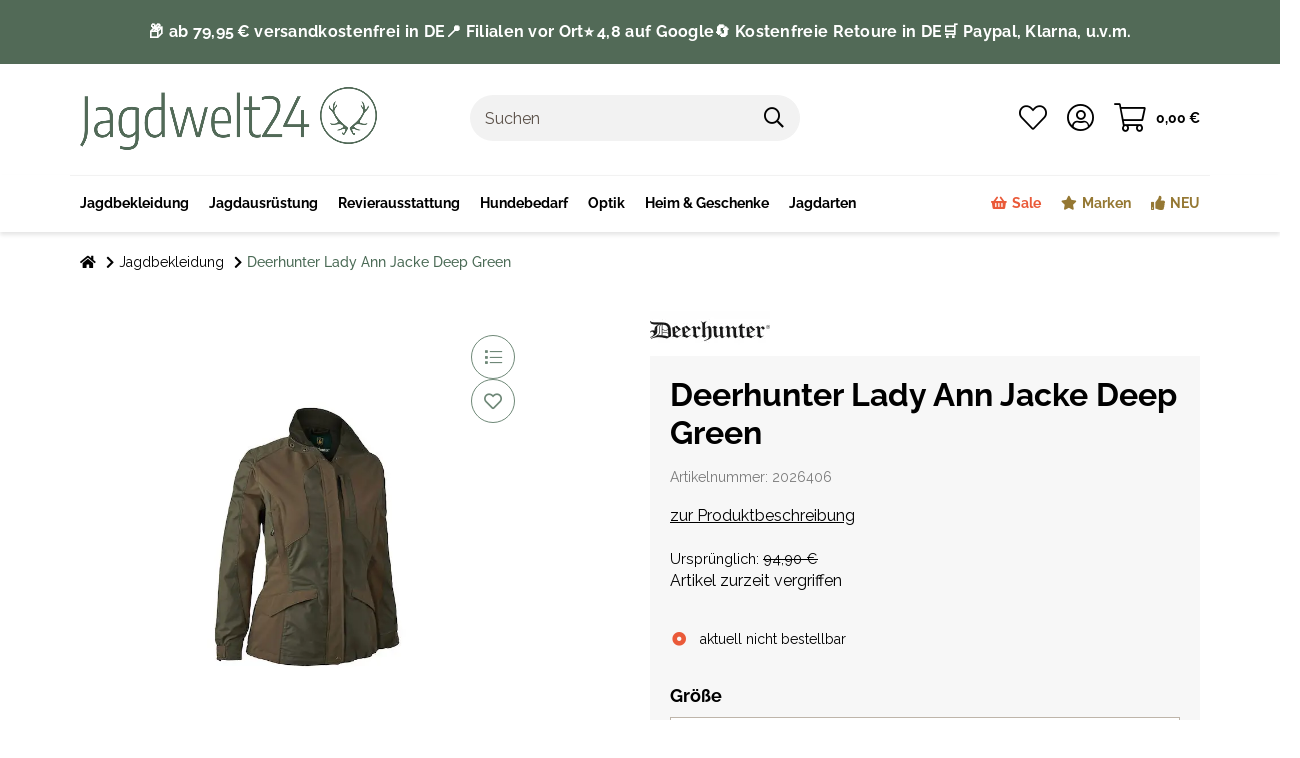

--- FILE ---
content_type: application/javascript
request_url: https://api.clerk.io/v2/recommendations/most_sold_with?payload=%7B%22products%22%3A%5B75520%5D%2C%22snippets%22%3A%7B%22shippingTimeNote%22%3A%22Die%20angegebenen%20Lieferzeiten%20gelten%20f%C3%BCr%20den%20Versand%20innerhalb%20von%20Deutschland.%20Die%20Lieferzeiten%20f%C3%BCr%20den%20%3Ca%20href%3D%27https%3A%2F%2Fwww.jagdwelt24.de%2FVersandkostenrechner%23othercountries%27%3EVersand%20ins%20Ausland%3C%2Fa%3E%20finden%20Sie%20in%20unseren%20%3Ca%20href%3D%27https%3A%2F%2Fwww.jagdwelt24.de%2FVersandkostenrechner%27%3EVersandinformationen%3C%2Fa%3E.%22%2C%22addToCart%22%3A%22In%20den%20Warenkorb%22%2C%22ribbons%22%3A%7B%221%22%3A%22Bestseller%22%2C%222%22%3A%22Sale%20%25s%22%2C%223%22%3A%22Neu%22%2C%224%22%3A%22Top%22%2C%225%22%3A%22Bald%20verf%C3%BCgbar%22%2C%226%22%3A%22Top%20bewertet%22%2C%227%22%3A%22Ausverkauft%22%2C%228%22%3A%22Auf%20Lager%22%2C%229%22%3A%22Vorbestellen%22%7D%2C%22priceStarting%22%3A%22ab%22%2C%22vpePer%22%3A%22pro%22%2C%22shippingTime%22%3A%22Lieferzeit%22%2C%22productRating%22%3A%22Artikelbewertung%22%2C%22requestNotification%22%3A%22Benachrichtigung%20anfordern%22%2C%22details%22%3A%22Zum%20Artikel%22%2C%22icons%22%3A%7B%22ratingEmpty%22%3A%22far%20fa-star%22%2C%22ratingHalf%22%3A%22fas%20fa-star-half-alt%22%2C%22rating%22%3A%22fas%20fa-star%22%2C%22basket%22%3A%22fas%20fa-shopping-cart%22%2C%22sliderPrevious%22%3A%22fas%20fa-chevron-left%22%2C%22sliderNext%22%3A%22fas%20fa-chevron-right%22%2C%22stock%22%3A%22fas%20fa-dot-circle%22%7D%2C%22settings%22%3A%7B%22slider%22%3A%7B%22id%22%3A%22697527ef5f76d%22%2C%22settings%22%3A%7B%22infinite%22%3Afalse%2C%22nextArrow%22%3A%22%23clerk-slider-next-697527ef5f76d%22%2C%22prevArrow%22%3A%22%23clerk-slider-prev-697527ef5f76d%22%2C%22slidesToShow%22%3A4%2C%22slidesToScroll%22%3A1%2C%22autoplay%22%3Afalse%2C%22adaptiveHeight%22%3Atrue%2C%22lazyload%22%3A%22ondemand%22%2C%22responsive%22%3A%5B%7B%22breakpoint%22%3A1457%2C%22settings%22%3A%7B%22slidesToShow%22%3A4%2C%22slidesToScroll%22%3A1%7D%7D%2C%7B%22breakpoint%22%3A1231%2C%22settings%22%3A%7B%22slidesToShow%22%3A4%2C%22slidesToScroll%22%3A1%7D%7D%2C%7B%22breakpoint%22%3A833%2C%22settings%22%3A%7B%22slidesToShow%22%3A2%2C%22slidesToScroll%22%3A1%7D%7D%2C%7B%22breakpoint%22%3A661%2C%22settings%22%3A%7B%22slidesToShow%22%3A2%2C%22slidesToScroll%22%3A1%7D%7D%5D%7D%7D%2C%22showBrand%22%3Atrue%2C%22newProductmaxDays%22%3A120%2C%22topProductMinStars%22%3A3%2C%22bestSellerMinSales%22%3A10%2C%22bestSellerDayRange%22%3A90%2C%22storageLightsGreen%22%3A5%2C%22storageLightsRed%22%3A0%2C%22inventoryManagement%22%3A%22Y%22%2C%22storageLightIcon%22%3A%22fas%20fa-dot-circle%22%2C%22storageLightTextGreen%22%3A%22sofort%20bestellbar%22%2C%22storageLightTextYellow%22%3A%22Knapper%20Lagerbestand%22%2C%22storageLightTextRed%22%3A%22%20aktuell%20nicht%20bestellbar%22%7D%7D%2C%22clerk-content-id%22%3A2%2C%22no_design%22%3Atrue%2C%22template%22%3A%22passt-dazu%22%2C%22key%22%3A%2254IL1LV79IxtNkbXcPj5Tms8eHGblKiY%22%2C%22visitor%22%3A%22auto%22%2C%22_%22%3A1769285621%7D&callback=__clerk_cb_3
body_size: 2668
content:
__clerk_cb_3({"status":"ok","result":[75536,46669,67229,67230,12726,79599,35664,40548,68732,75577,99071,78577,12563,12714,19334,32731,37911,38370,40538,46668,68811,7547,19455,34025,36496,46431,46638,74178,76012,80697],"product_data":[{"age":2039,"base_price":0,"base_price_unit":"","brand":"Deerhunter","has_variations":true,"id":75536,"image":"https://www.jagdwelt24.de/media/image/product/75536/md/deerhunter-lady-ann-hose-deep-green-36_1.jpg","list_price":99.99,"name":"Deerhunter Lady Ann Hose Deep Green 36","on_sale":false,"original_price":73.90000000459999,"price":73.90000000459999,"url":"https://www.jagdwelt24.de/Deerhunter-Lady-Ann-Hose-Deep-Green-36_1"},{"age":2385,"base_price":0,"base_price_unit":"","brand":"Deerhunter","has_variations":false,"id":46669,"image":"https://www.jagdwelt24.de/media/image/product/46669/md/deerhunter-lady-gestrickte-ohrenschuetzer-art-green.jpg","list_price":19.99,"name":"Deerhunter Lady Gestrickte Ohrensch\u00fctzer Art green","on_sale":false,"original_price":19.9900000027,"price":19.9900000027,"url":"https://www.jagdwelt24.de/Deerhunter-Lady-Gestrickte-Ohrenschuetzer-Art-green"},{"age":2235,"base_price":0,"base_price_unit":"","brand":"Deerhunter","has_variations":false,"id":67229,"image":"https://www.jagdwelt24.de/media/image/product/67229/md/deerhunter-fleecekragen-fleece-tube-schal-gruen.jpg","list_price":4.99,"name":"Deerhunter Fleecekragen Fleece Tube Schal gr\u00fcn","on_sale":false,"original_price":4.9899999989,"price":4.9899999989,"url":"https://www.jagdwelt24.de/Deerhunter-Fleecekragen-Fleece-Tube-Schal-gruen"},{"age":2235,"base_price":0,"base_price_unit":"","brand":"Deerhunter","has_variations":false,"id":67230,"image":"https://www.jagdwelt24.de/media/image/product/67230/md/deerhunter-fleecekragen-fleece-tube-schal-orange.jpg","list_price":4.99,"name":"Deerhunter Fleecekragen Fleece Tube Schal orange","on_sale":false,"original_price":4.9899999989,"price":4.9899999989,"url":"https://www.jagdwelt24.de/Deerhunter-Fleecekragen-Fleece-Tube-Schal-orange"},{"age":3760,"base_price":0,"base_price_unit":"","brand":"Hubertus","has_variations":true,"id":12726,"image":"https://www.jagdwelt24.de/media/image/product/12726/md/hubertus-damen-hundefuehrerhose.jpg","list_price":98.9,"name":"Hubertus Damen Hundefuehrerhose","on_sale":true,"original_price":90.8999999978,"price":74.8999999993,"url":"https://www.jagdwelt24.de/Hubertus-Damen-Hundefuehrerhose"},{"age":1880,"base_price":0,"base_price_unit":"stk","brand":"HAIX","has_variations":true,"id":79599,"image":"https://www.jagdwelt24.de/media/image/product/79599/md/haix-damen-jagdstiefel-scout-20-ws-braun.jpg","list_price":219.9,"name":"HAIX Damen Jagdstiefel SCOUT 2.0 Ws Braun","on_sale":true,"original_price":193.89999999929998,"price":186.9000000007,"url":"https://www.jagdwelt24.de/HAIX-Damen-Jagdstiefel-SCOUT-20-Ws-Braun"},{"age":2801,"base_price":0,"base_price_unit":"","brand":"FARM-LAND","has_variations":true,"id":35664,"image":"https://www.jagdwelt24.de/media/image/product/35664/md/farm-land-hunde-dummy-fell-oliv.jpg","list_price":7.9,"name":"Farm-Land Hunde Dummy Fell oliv","on_sale":false,"original_price":7.899999997399999,"price":7.899999997399999,"url":"https://www.jagdwelt24.de/Farm-Land-Hunde-Dummy-Fell-oliv"},{"age":2538,"base_price":0,"base_price_unit":"stk.","brand":"Deerhunter","has_variations":false,"id":40548,"image":"https://www.jagdwelt24.de/media/image/product/40548/md/deerhunter-rusky-silent-halswaermer-halstube.jpg","list_price":39.99,"name":"Deerhunter Rusky Silent Halsw\u00e4rmer Halstube","on_sale":false,"original_price":39.9900000038,"price":39.9900000038,"url":"https://www.jagdwelt24.de/Deerhunter-Rusky-Silent-Halswaermer-Halstube"},{"age":2153,"base_price":0,"base_price_unit":"stk.","brand":"Chevalier","has_variations":true,"id":68732,"image":"https://www.jagdwelt24.de/media/image/product/68732/md/chevalier-damen-jacke-mainstone-herbstgruen.jpg","list_price":99,"name":"Chevalier Damen Jacke Mainstone Herbstgr\u00fcn","on_sale":false,"original_price":92.89999999909999,"price":92.89999999909999,"url":"https://www.jagdwelt24.de/Chevalier-Damen-Jacke-Mainstone-Herbstgruen"},{"age":2039,"base_price":0,"base_price_unit":"","brand":"Deerhunter","has_variations":true,"id":75577,"image":"https://www.jagdwelt24.de/media/image/product/75577/md/deerhunter-lady-ann-full-stretch-hose-fallen-leaf-36_1.jpg","list_price":129.99,"name":"Deerhunter Lady Ann Full Stretch Hose Fallen Leaf 36","on_sale":true,"original_price":105.90000000159999,"price":103.90000000029998,"url":"https://www.jagdwelt24.de/Deerhunter-Lady-Ann-Full-Stretch-Hose-Fallen-Leaf-36_1"},{"age":1225,"base_price":0,"base_price_unit":"","brand":"Arrak","has_variations":true,"id":99071,"image":"https://www.jagdwelt24.de/media/image/product/99071/md/arrak-damenhose-performance.jpg","list_price":74.9,"name":"Arrak Damenhose Performance","on_sale":true,"original_price":74.8999999993,"price":59.8999999955,"url":"https://www.jagdwelt24.de/Arrak-Damenhose-Performance"},{"age":1935,"base_price":0,"base_price_unit":"stk.","brand":"Northern Hunting","has_variations":true,"id":78577,"image":"https://www.jagdwelt24.de/media/image/product/78577/md/northern-hunting-damen-jagdjacke-elk-ragna-green.jpg","list_price":359.95,"name":"Northern Hunting Damen Jagdjacke Elk Ragna Green","on_sale":false,"original_price":289.9000000022,"price":289.9000000022,"url":"https://www.jagdwelt24.de/Northern-Hunting-Damen-Jagdjacke-Elk-Ragna-Green"},{"age":3816,"base_price":0,"base_price_unit":"","brand":"Deerhunter","has_variations":false,"id":12563,"image":"https://www.jagdwelt24.de/media/image/product/12563/md/deerhunter-cumberland-muetze-wendbar.jpg","list_price":12.99,"name":"Deerhunter Cumberland M\u00fctze wendbar","on_sale":false,"original_price":12.990000004099999,"price":12.990000004099999,"url":"https://www.jagdwelt24.de/Deerhunter-Cumberland-Muetze-wendbar"},{"age":3760,"base_price":0,"base_price_unit":"","brand":"Hubertus","has_variations":true,"id":12714,"image":"https://www.jagdwelt24.de/media/image/product/12714/md/hubertus-sweatshirt-rehbock.jpg","list_price":45,"name":"Hubertus Sweatshirt Rehbock","on_sale":true,"original_price":42.900000002300004,"price":35.900000003699994,"url":"https://www.jagdwelt24.de/Hubertus-Sweatshirt-Rehbock"},{"age":3517,"base_price":0,"base_price_unit":"","brand":"Hubertus","has_variations":true,"id":19334,"image":"https://www.jagdwelt24.de/media/image/product/19334/md/hubertus-polarfleece-mantel-dunkeloliv.jpg","list_price":96,"name":"Hubertus Polarfleece Mantel dunkeloliv","on_sale":false,"original_price":90.8999999978,"price":90.8999999978,"url":"https://www.jagdwelt24.de/Hubertus-Polarfleece-Mantel-dunkeloliv"},{"age":3014,"base_price":0,"base_price_unit":"st","brand":"RWS","has_variations":false,"id":32731,"image":"https://www.jagdwelt24.de/media/image/product/32731/md/rws-cap-camouflage-braun.jpg","list_price":19.9,"name":"RWS Cap Camouflage/Braun","on_sale":false,"original_price":19.9000000052,"price":19.9000000052,"url":"https://www.jagdwelt24.de/RWS-Cap-Camouflage-Braun"},{"age":2682,"base_price":0,"base_price_unit":"","brand":"Northern Hunting","has_variations":true,"id":37911,"image":"https://www.jagdwelt24.de/media/image/product/37911/md/northern-hunting-jagdsocke-k400-aus-wolle-gruen.jpg","list_price":19,"name":"Northern Hunting Jagdsocke K400 aus Wolle Gr\u00fcn","on_sale":true,"original_price":18.8999999986,"price":14.899999995999998,"url":"https://www.jagdwelt24.de/Northern-Hunting-Jagdsocke-K400-aus-Wolle-Gruen"},{"age":2682,"base_price":0,"base_price_unit":"","brand":"Northern Hunting","has_variations":true,"id":38370,"image":"https://www.jagdwelt24.de/media/image/product/38370/md/northern-hunting-damen-wendejacke-groa-camouflage.jpg","list_price":199.95,"name":"Northern Hunting Damen Wendejacke Groa Camouflage","on_sale":true,"original_price":189.89999999670002,"price":139.8999999999,"url":"https://www.jagdwelt24.de/Northern-Hunting-Damen-Wendejacke-Groa-Camouflage"},{"age":2538,"base_price":0,"base_price_unit":"stk.","brand":"Deerhunter","has_variations":true,"id":40538,"image":"https://www.jagdwelt24.de/media/image/product/40538/md/deerhunter-rusky-silent-handschuhe.jpg","list_price":39.99,"name":"Deerhunter Rusky Silent Handschuhe","on_sale":true,"original_price":39.9900000038,"price":29.9999999957,"url":"https://www.jagdwelt24.de/Deerhunter-Rusky-Silent-Handschuhe"},{"age":2385,"base_price":0,"base_price_unit":"","brand":"Deerhunter","has_variations":false,"id":46668,"image":"https://www.jagdwelt24.de/media/image/product/46668/md/deerhunter-lady-gestrickte-muetze-art-green.jpg","list_price":24.99,"name":"Deerhunter Lady Gestrickte M\u00fctze Art green","on_sale":false,"original_price":23.899999995899996,"price":23.899999995899996,"url":"https://www.jagdwelt24.de/Deerhunter-Lady-Gestrickte-Muetze-Art-green"},{"age":2153,"base_price":0,"base_price_unit":"stk.","brand":"Chevalier","has_variations":true,"id":68811,"image":"https://www.jagdwelt24.de/media/image/product/68811/md/chevalier-herren-weste-mainstone-herbstgruen.jpg","list_price":89,"name":"Chevalier Herren Weste Mainstone Herbstgr\u00fcn","on_sale":false,"original_price":75.9000000059,"price":75.9000000059,"url":"https://www.jagdwelt24.de/Chevalier-Herren-Weste-Mainstone-Herbstgruen"},{"age":3988,"base_price":0,"base_price_unit":"stk","brand":"Hubertus","has_variations":false,"id":7547,"image":"https://www.jagdwelt24.de/media/image/product/7547/md/hubertus-fiep-rehblatter.jpg","list_price":19.3,"name":"HUBERTUS Fiep-Rehblatter","on_sale":false,"original_price":19.2999999941,"price":19.2999999941,"url":"https://www.jagdwelt24.de/HUBERTUS-Fiep-Rehblatter"},{"age":3514,"base_price":0,"base_price_unit":"","brand":"Hubertus","has_variations":true,"id":19455,"image":"https://www.jagdwelt24.de/media/image/product/19455/md/hubertus-damen-sommerhose.jpg","list_price":89.9,"name":"Hubertus Damen Sommerhose","on_sale":true,"original_price":84.9000000058,"price":71.9000000033,"url":"https://www.jagdwelt24.de/Hubertus-Damen-Sommerhose"},{"age":2922,"base_price":0,"base_price_unit":"","brand":"Blaser","has_variations":true,"id":34025,"image":"https://www.jagdwelt24.de/media/image/product/34025/md/blaser-komfort-jacke-damen-braun-melange.jpg","list_price":279.9,"name":"Blaser Komfort Jacke Damen braun m\u00e9lange","on_sale":false,"original_price":265.8999999985,"price":265.8999999985,"url":"https://www.jagdwelt24.de/Blaser-Komfort-Jacke-Damen-braun-melange"},{"age":2741,"base_price":0,"base_price_unit":"stk.","brand":"Hubertus","has_variations":true,"id":36496,"image":"https://www.jagdwelt24.de/media/image/product/36496/md/hubertus-damen-jagd-hose-stretch-emma-oliv-schwarz.jpg","list_price":199,"name":"Hubertus Damen Jagd Hose Stretch EMMA Oliv/Schwarz","on_sale":true,"original_price":157.8999999997,"price":158.8999999944,"url":"https://www.jagdwelt24.de/Hubertus-Damen-Jagd-Hose-Stretch-EMMA-Oliv-Schwarz"},{"age":2388,"base_price":0,"base_price_unit":"","brand":"Deerhunter","has_variations":true,"id":46431,"image":"https://www.jagdwelt24.de/media/image/product/46431/md/deerhunter-herren-hose-strike-fallen-leaf.jpg","list_price":99.99,"name":"Deerhunter Herren Hose Strike Fallen Leaf","on_sale":true,"original_price":73.90000000459999,"price":79.8999999966,"url":"https://www.jagdwelt24.de/Deerhunter-Herren-Hose-Strike-Fallen-Leaf"},{"age":2385,"base_price":0,"base_price_unit":"","brand":"Deerhunter","has_variations":true,"id":46638,"image":"https://www.jagdwelt24.de/media/image/product/46638/md/deerhunter-damenjacke-lady-caroline-brown-leaf.jpg","list_price":79.99,"name":"Deerhunter Damenjacke Lady Caroline Brown Leaf","on_sale":true,"original_price":58.9000000008,"price":63.8999999981,"url":"https://www.jagdwelt24.de/Deerhunter-Damenjacke-Lady-Caroline-Brown-Leaf"},{"age":2061,"base_price":0,"base_price_unit":"stk.","brand":"Han Wag","has_variations":true,"id":74178,"image":"https://www.jagdwelt24.de/media/image/product/74178/md/han-wag-damen-stiefel-banks-gtx-mocca-tan.jpg","list_price":260,"name":"Han Wag Damen Stiefel Banks GTX mocca/tan","on_sale":true,"original_price":203.9000000058,"price":220.9999999949,"url":"https://www.jagdwelt24.de/Han-Wag-Damen-Stiefel-Banks-GTX-mocca-tan"},{"age":2037,"base_price":0,"base_price_unit":"stk.","brand":"Krawattendackel","has_variations":true,"id":76012,"image":"https://www.jagdwelt24.de/media/image/product/76012/md/krawattendackel-unisex-socken-gruen-dackel-pink.jpg","list_price":19.9,"name":"Krawattendackel Unisex Socken gr\u00fcn, Dackel pink","on_sale":false,"original_price":19.9000000052,"price":19.9000000052,"url":"https://www.jagdwelt24.de/Krawattendackel-Unisex-Socken-gruen-Dackel-pink"},{"age":1815,"base_price":0,"base_price_unit":"stk.","brand":"3M","has_variations":false,"id":80697,"image":"https://www.jagdwelt24.de/media/image/product/80697/md/3m-peltor-sporttac-gehoerschutz-pink.jpg","list_price":289,"name":"3M Peltor SportTac Geh\u00f6rschutz Pink","on_sale":false,"original_price":289.0000000034,"price":289.0000000034,"url":"https://www.jagdwelt24.de/3M-Peltor-SportTac-Gehoerschutz-Pink"}],"content_data":{"headline":"Dazu kauften andere Kunden"}});

--- FILE ---
content_type: image/svg+xml
request_url: https://www.jagdwelt24.de/mediafiles/s360/paymentimages/rechnungwhite.svg
body_size: 577
content:
<svg id="rechnung_white" data-name="rechnung white" xmlns="http://www.w3.org/2000/svg" width="95.08" height="55.929" viewBox="0 0 95.08 55.929">
  <path id="Rechteck_19" data-name="Rechteck 19" d="M7.457.932A6.532,6.532,0,0,0,.932,7.457V48.472A6.532,6.532,0,0,0,7.457,55H87.623a6.532,6.532,0,0,0,6.525-6.525V7.457A6.532,6.532,0,0,0,87.623.932H7.457m0-.932H87.623A7.457,7.457,0,0,1,95.08,7.457V48.472a7.457,7.457,0,0,1-7.457,7.457H7.457A7.457,7.457,0,0,1,0,48.472V7.457A7.457,7.457,0,0,1,7.457,0Z" fill="#fff"/>
  <path id="Pfad_141" data-name="Pfad 141" d="M11.32,4.975v9.131H13.1V10.437h.219l2.437,3.669h2.218l-2.847-3.847a2.531,2.531,0,0,0,1-.4,2.494,2.494,0,0,0,1.068-2.149,2.593,2.593,0,0,0-.9-2.053,3.358,3.358,0,0,0-2.327-.684ZM13.1,6.426h.534c.329,0,1.725.014,1.725,1.369s-1.41,1.383-1.752,1.383H13.1ZM24.243,4.975H19.178v9.131h5.065V12.573H20.957V10.081h3.149V8.548H20.957V6.509h3.285ZM32.593,11.7a2.765,2.765,0,0,1-2.136,1,3.025,3.025,0,0,1-3.094-3.121,3.054,3.054,0,0,1,3.025-3.19,2.937,2.937,0,0,1,2.2,1.027V5.331a4.589,4.589,0,0,0-2.245-.561,4.673,4.673,0,0,0-3.354,1.2A4.774,4.774,0,0,0,25.53,9.548a4.551,4.551,0,0,0,1.465,3.491,4.5,4.5,0,0,0,3.34,1.273,4.728,4.728,0,0,0,2.259-.534Zm3.422-6.722h-1.78v9.131h1.78V10.04h3.86v4.066h1.78V4.975h-1.78V8.507h-3.86Zm9.5,9.131V8l5.558,6.105h1.232V4.975h-1.78v6.092L44.969,4.975H43.737v9.131Zm8.871-9.131v5.585A3.843,3.843,0,0,0,55.071,13a4.046,4.046,0,0,0,5.969,0,3.843,3.843,0,0,0,.684-2.437V4.975h-1.78v5.736a1.986,1.986,0,0,1-.438,1.355,1.987,1.987,0,0,1-2.9,0,1.986,1.986,0,0,1-.438-1.355V4.975Zm11.2,9.131V8l5.558,6.105h1.232V4.975H70.6v6.092L65.037,4.975H63.805v9.131Zm13.5-3.354h2.355a2.435,2.435,0,0,1-.862,1.4,3.044,3.044,0,0,1-1.793.548,2.809,2.809,0,0,1-2.026-.78,3.1,3.1,0,0,1-.9-2.314,3.4,3.4,0,0,1,.917-2.409,3.086,3.086,0,0,1,2.108-.808,2.993,2.993,0,0,1,1.287.287,2.49,2.49,0,0,1,1.068,1.081l1.547-.835a4.3,4.3,0,0,0-1.711-1.67,4.422,4.422,0,0,0-2.108-.479,4.871,4.871,0,0,0-3.6,1.4,4.664,4.664,0,0,0-1.342,3.395,4.9,4.9,0,0,0,1.355,3.518,5.021,5.021,0,0,0,6.557.027,5.488,5.488,0,0,0,1.342-3.778v-.11H79.083Z" transform="translate(0.244 18.424)" fill="#fff"/>
</svg>


--- FILE ---
content_type: application/javascript
request_url: https://api.clerk.io/v2/recommendations/substituting?payload=%7B%22products%22%3A%5B75520%5D%2C%22snippets%22%3A%7B%22shippingTimeNote%22%3A%22Die%20angegebenen%20Lieferzeiten%20gelten%20f%C3%BCr%20den%20Versand%20innerhalb%20von%20Deutschland.%20Die%20Lieferzeiten%20f%C3%BCr%20den%20%3Ca%20href%3D%27https%3A%2F%2Fwww.jagdwelt24.de%2FVersandkostenrechner%23othercountries%27%3EVersand%20ins%20Ausland%3C%2Fa%3E%20finden%20Sie%20in%20unseren%20%3Ca%20href%3D%27https%3A%2F%2Fwww.jagdwelt24.de%2FVersandkostenrechner%27%3EVersandinformationen%3C%2Fa%3E.%22%2C%22addToCart%22%3A%22In%20den%20Warenkorb%22%2C%22ribbons%22%3A%7B%221%22%3A%22Bestseller%22%2C%222%22%3A%22Sale%20%25s%22%2C%223%22%3A%22Neu%22%2C%224%22%3A%22Top%22%2C%225%22%3A%22Bald%20verf%C3%BCgbar%22%2C%226%22%3A%22Top%20bewertet%22%2C%227%22%3A%22Ausverkauft%22%2C%228%22%3A%22Auf%20Lager%22%2C%229%22%3A%22Vorbestellen%22%7D%2C%22priceStarting%22%3A%22ab%22%2C%22vpePer%22%3A%22pro%22%2C%22shippingTime%22%3A%22Lieferzeit%22%2C%22productRating%22%3A%22Artikelbewertung%22%2C%22requestNotification%22%3A%22Benachrichtigung%20anfordern%22%2C%22details%22%3A%22Zum%20Artikel%22%2C%22icons%22%3A%7B%22ratingEmpty%22%3A%22far%20fa-star%22%2C%22ratingHalf%22%3A%22fas%20fa-star-half-alt%22%2C%22rating%22%3A%22fas%20fa-star%22%2C%22basket%22%3A%22fas%20fa-shopping-cart%22%2C%22sliderPrevious%22%3A%22fas%20fa-chevron-left%22%2C%22sliderNext%22%3A%22fas%20fa-chevron-right%22%2C%22stock%22%3A%22fas%20fa-dot-circle%22%7D%2C%22settings%22%3A%7B%22slider%22%3A%7B%22id%22%3A%22697527ef5cd84%22%2C%22settings%22%3A%7B%22infinite%22%3Afalse%2C%22nextArrow%22%3A%22%23clerk-slider-next-697527ef5cd84%22%2C%22prevArrow%22%3A%22%23clerk-slider-prev-697527ef5cd84%22%2C%22slidesToShow%22%3A4%2C%22slidesToScroll%22%3A1%2C%22autoplay%22%3Afalse%2C%22adaptiveHeight%22%3Atrue%2C%22lazyload%22%3A%22ondemand%22%2C%22responsive%22%3A%5B%7B%22breakpoint%22%3A1457%2C%22settings%22%3A%7B%22slidesToShow%22%3A4%2C%22slidesToScroll%22%3A1%7D%7D%2C%7B%22breakpoint%22%3A1231%2C%22settings%22%3A%7B%22slidesToShow%22%3A4%2C%22slidesToScroll%22%3A1%7D%7D%2C%7B%22breakpoint%22%3A833%2C%22settings%22%3A%7B%22slidesToShow%22%3A2%2C%22slidesToScroll%22%3A1%7D%7D%2C%7B%22breakpoint%22%3A661%2C%22settings%22%3A%7B%22slidesToShow%22%3A2%2C%22slidesToScroll%22%3A1%7D%7D%5D%7D%7D%2C%22showBrand%22%3Atrue%2C%22newProductmaxDays%22%3A120%2C%22topProductMinStars%22%3A3%2C%22bestSellerMinSales%22%3A10%2C%22bestSellerDayRange%22%3A90%2C%22storageLightsGreen%22%3A5%2C%22storageLightsRed%22%3A0%2C%22inventoryManagement%22%3A%22Y%22%2C%22storageLightIcon%22%3A%22fas%20fa-dot-circle%22%2C%22storageLightTextGreen%22%3A%22sofort%20bestellbar%22%2C%22storageLightTextYellow%22%3A%22Knapper%20Lagerbestand%22%2C%22storageLightTextRed%22%3A%22%20aktuell%20nicht%20bestellbar%22%7D%7D%2C%22clerk-content-id%22%3A1%2C%22no_design%22%3Atrue%2C%22template%22%3A%22ahnliche-produkte%22%2C%22key%22%3A%2254IL1LV79IxtNkbXcPj5Tms8eHGblKiY%22%2C%22visitor%22%3A%22auto%22%2C%22_%22%3A1769285621%7D&callback=__clerk_cb_2
body_size: 2905
content:
__clerk_cb_2({"status":"ok","result":[75536,75560,75552,75544,39536,111073,119321,83465,33250,36170,141551,105389,123245,24531,141768,137294,76591,138931,150265,122768,7545,141552,67488,90695,100370,66184,100330,84555,11725,141790],"product_data":[{"age":2039,"base_price":0,"base_price_unit":"","brand":"Deerhunter","has_variations":true,"id":75536,"image":"https://www.jagdwelt24.de/media/image/product/75536/md/deerhunter-lady-ann-hose-deep-green-36_1.jpg","list_price":99.99,"name":"Deerhunter Lady Ann Hose Deep Green 36","on_sale":false,"original_price":73.90000000459999,"price":73.90000000459999,"url":"https://www.jagdwelt24.de/Deerhunter-Lady-Ann-Hose-Deep-Green-36_1"},{"age":2039,"base_price":0,"base_price_unit":"","brand":"Deerhunter","has_variations":true,"id":75560,"image":"https://www.jagdwelt24.de/media/image/product/75560/md/deerhunter-lady-ann-hose-bronze.jpg","list_price":99.99,"name":"Deerhunter Lady Ann Hose Bronze","on_sale":true,"original_price":77.89999999529999,"price":59.8999999955,"url":"https://www.jagdwelt24.de/Deerhunter-Lady-Ann-Hose-Bronze"},{"age":2039,"base_price":0,"base_price_unit":"","brand":"Deerhunter","has_variations":true,"id":75552,"image":"https://www.jagdwelt24.de/media/image/product/75552/md/deerhunter-lady-ann-hose-dark-prune.jpg","list_price":99.99,"name":"Deerhunter Lady Ann Hose Dark prune","on_sale":true,"original_price":99.89999999770001,"price":79.8999999966,"url":"https://www.jagdwelt24.de/Deerhunter-Lady-Ann-Hose-Dark-prune"},{"age":2039,"base_price":0,"base_price_unit":"","brand":"Deerhunter","has_variations":true,"id":75544,"image":"https://www.jagdwelt24.de/media/image/product/75544/md/deerhunter-lady-ann-hose-oxblood-red.jpg","list_price":99.99,"name":"Deerhunter Lady Ann Hose Oxblood Red","on_sale":true,"original_price":77.89999999529999,"price":59.8999999955,"url":"https://www.jagdwelt24.de/Deerhunter-Lady-Ann-Hose-Oxblood-Red"},{"age":2628,"base_price":0,"base_price_unit":"","brand":"Jagdwelt24","has_variations":false,"id":39536,"image":"https://www.jagdwelt24.de/media/image/product/39536/md/jagdwelt24-gutschein.jpg","name":"Gutschein Jagdwelt24","on_sale":false,"original_price":5.949999999999999,"price":5.949999999999999,"url":"https://www.jagdwelt24.de/jagdwelt24-gutschein"},{"age":838,"base_price":5.77999999906,"base_price_unit":"1 kg","brand":"AKAH","has_variations":true,"id":111073,"image":"https://www.jagdwelt24.de/media/image/product/111073/md/akah-hunde-trockenfutter-natur-vital-premium.jpg","list_price":28.9,"name":"AKAH Hunde Trockenfutter Natur Vital Premium","on_sale":false,"original_price":28.899999995300004,"price":28.899999995300004,"url":"https://www.jagdwelt24.de/AKAH-Hunde-Trockenfutter-Natur-Vital-Premium"},{"age":656,"base_price":0,"base_price_unit":"stk.","brand":"Garmin","has_variations":false,"id":119321,"image":"https://www.jagdwelt24.de/media/image/product/119321/md/garmin-xero-c1-pro-chronograph-erhaeltlich-bei-jagdwelt24.jpg","list_price":599.9,"name":"Garmin Xero C1 Pro Chronograph","on_sale":true,"original_price":599.9000000014,"price":489.9000000013,"url":"https://www.jagdwelt24.de/Garmin-Xero-C1-Pro-Chronograph-erhaeltlich-bei-Jagdwelt24"},{"age":3988,"base_price":0,"base_price_unit":"","brand":"AMR","has_variations":false,"id":83465,"image":"https://www.jagdwelt24.de/media/image/product/83465/md/amr-thermo-vision-target-pads-waermebild-zielpads-10-stueck.jpg","list_price":9.95,"name":"AMR Thermo Vision Target Pads - W\u00e4rmebild Zielpads 10 St\u00fcck","on_sale":false,"original_price":9.899999998699998,"price":9.899999998699998,"url":"https://www.jagdwelt24.de/AMR-Thermo-Vision-Target-Pads-Waermebild-Zielpads-10-Stueck"},{"age":2965,"base_price":0,"base_price_unit":"stk.","brand":"Primos","has_variations":false,"id":33250,"image":"https://www.jagdwelt24.de/media/image/product/33250/md/primos-trigger-stick-jim-shockey-tall-tripod-gen-3.png","list_price":169.9,"name":"Primos Trigger Stick Jim Shockey Tall Tripod Gen. 3","on_sale":true,"original_price":169.89999999559998,"price":139.0000000011,"url":"https://www.jagdwelt24.de/Primos-Trigger-Stick-Jim-Shockey-Tall-Tripod-Gen-3"},{"age":2458,"base_price":0,"base_price_unit":"stk.","brand":"RWS","has_variations":true,"id":36170,"image":"https://www.jagdwelt24.de/gfx/keinBild.gif","list_price":39.9,"name":"RWS/Hausken Quick Sleeve - Neoprenh\u00fclle f\u00fcr Schalld\u00e4mpfer","on_sale":false,"original_price":39.8999999944,"price":39.8999999944,"url":"https://www.jagdwelt24.de/RWS-Hausken-Quick-Sleeve-Neoprenhuelle-fuer-Schalldaempfer"},{"age":296,"base_price":0,"base_price_unit":"stk.","brand":"PSS X-treme","has_variations":true,"id":141551,"image":"https://www.jagdwelt24.de/media/image/product/141551/md/pss-x-treme-polar-fleeceshirt-gelb-rot.jpg","list_price":49.5,"name":"PSS X-treme Polar Fleeceshirt Gelb/Rot","on_sale":true,"original_price":49.500000005400004,"price":39.8999999944,"url":"https://www.jagdwelt24.de/PSS-X-treme-Polar-Fleeceshirt-Gelb-Rot"},{"age":1019,"base_price":0,"base_price_unit":"stk.","brand":"Deerhunter","has_variations":true,"id":105389,"image":"https://www.jagdwelt24.de/media/image/product/105389/md/deerhunter-herren-wattierte-heizweste-heat.png","list_price":169.99,"name":"Deerhunter Herren Wattierte Heizweste Heat","on_sale":true,"original_price":102.90000000559999,"price":119.8999999988,"url":"https://www.jagdwelt24.de/Deerhunter-Herren-Wattierte-Heizweste-Heat"},{"age":579,"base_price":0,"base_price_unit":"stk.","brand":"Blue Heeler","has_variations":true,"id":123245,"image":"https://www.jagdwelt24.de/media/image/product/123245/md/blue-heeler-chelsea-boots-jackaroo-mit-lammfell-schwarz.jpg","list_price":229.9,"name":"Blue Heeler Chelsea Boots Jackaroo mit Lammfell Schwarz","on_sale":true,"original_price":217.900000003,"price":217.900000003,"url":"https://www.jagdwelt24.de/Blue-Heeler-Chelsea-Boots-Jackaroo-mit-Lammfell-Schwarz"},{"age":3307,"base_price":0,"base_price_unit":"","brand":"AKAH","has_variations":true,"id":24531,"image":"https://www.jagdwelt24.de/media/image/product/24531/md/ortungsgloeckchen-jagdhund-fuer-drueckjagd.jpg","list_price":6.9,"name":"Ortungsgl\u00f6ckchen Jagdhund f\u00fcr Dr\u00fcckjagd","on_sale":false,"original_price":6.9000000027,"price":6.9000000027,"url":"https://www.jagdwelt24.de/Ortungsgloeckchen-Jagdhund-fuer-Drueckjagd"},{"age":285,"base_price":0,"base_price_unit":"stk.","brand":"Eurohunt","has_variations":true,"id":141768,"image":"https://www.jagdwelt24.de/media/image/product/141768/md/eurohunt-trophaeenbrett-fuer-hirschtrophaeen-dunkel-rund-mit-ausfraesung.jpg","list_price":12.9,"name":"Eurohunt Troph\u00e4enbrett f\u00fcr Hirschtroph\u00e4en dunkel rund mit Ausfr\u00e4sung","on_sale":true,"original_price":12.8999999947,"price":10.900000005299999,"url":"https://www.jagdwelt24.de/Eurohunt-Trophaeenbrett-fuer-Hirschtrophaeen-dunkel-rund-mit-Ausfraesung"},{"age":435,"base_price":0,"base_price_unit":"stk.","brand":"H\u00e4rkila","has_variations":true,"id":137294,"image":"https://www.jagdwelt24.de/media/image/product/137294/md/haerkila-herren-hose-dean.jpg","list_price":139.95,"name":"H\u00e4rkila Herren Hose Dean","on_sale":true,"original_price":139.9500000038,"price":99.89999999770001,"url":"https://www.jagdwelt24.de/Haerkila-Herren-Hose-Dean"},{"age":1914,"base_price":0,"base_price_unit":"stk.","brand":"FARM-LAND","has_variations":true,"id":76591,"image":"https://www.jagdwelt24.de/media/image/product/76591/md/farm-land-hunde-reflektorweste_1.jpg","list_price":15.9,"name":"Farm-Land Hunde Reflektorweste","on_sale":true,"original_price":14.899999995999998,"price":12.7000000029,"url":"https://www.jagdwelt24.de/Farm-Land-Hunde-Reflektorweste_1"},{"age":359,"base_price":0,"base_price_unit":"stk.","brand":"Zeiss","has_variations":false,"id":138931,"image":"https://www.jagdwelt24.de/media/image/product/138931/md/zeiss-secacam-3.jpg","list_price":149.99,"name":"Zeiss Secacam 3","on_sale":false,"original_price":134.9910000047,"price":134.9910000047,"url":"https://www.jagdwelt24.de/Zeiss-Secacam-3"},{"age":41,"base_price":0,"base_price_unit":"stk.","brand":"Hikmicro","has_variations":false,"id":150265,"image":"https://www.jagdwelt24.de/media/image/product/150265/md/hikmicro-binocular-habrok-4k-he25l-55-22x60-waermebildkamera-nachtsichtgeraet_1.jpg","list_price":1699,"name":"Hikmicro Binocular Habrok 4K HE25L 2.0 5.5-22x60 W\u00e4rmebildkamera Nachtsichtger\u00e4t","on_sale":false,"original_price":1699.0000000036,"price":1699.0000000036,"url":"https://www.jagdwelt24.de/Hikmicro-Binocular-Habrok-4K-HE25L-55-22x60-Waermebildkamera-Nachtsichtgeraet_1"},{"age":346,"base_price":0,"base_price_unit":"stk.","brand":"Rusan","has_variations":true,"id":122768,"image":"https://www.jagdwelt24.de/media/image/product/122768/md/rusan-modular-klemmadapter-fixed-3-schrauben.jpg","list_price":159,"name":"Rusan Modular Klemmadapter Fixed (3 Schrauben)","on_sale":true,"original_price":159.00000000219998,"price":135.8999999973,"url":"https://www.jagdwelt24.de/Rusan-Modular-Klemmadapter-Fixed-3-Schrauben"},{"age":3988,"base_price":0,"base_price_unit":"stk","brand":"Buttolo","has_variations":false,"id":7545,"image":"https://www.jagdwelt24.de/media/image/product/7545/md/buttolo-rehblatter.jpg","list_price":40.3,"name":"BUTTOLO Rehblatter","on_sale":true,"original_price":40.300000001799994,"price":29.8999999998,"url":"https://www.jagdwelt24.de/BUTTOLO-Rehblatter"},{"age":296,"base_price":0,"base_price_unit":"stk.","brand":"PSS X-treme","has_variations":true,"id":141552,"image":"https://www.jagdwelt24.de/media/image/product/141552/md/pss-x-treme-polar-fleeceshirt-gruen-schwarz.jpg","list_price":49.5,"name":"PSS X-Treme Polar Fleeceshirt Gr\u00fcn/Schwarz","on_sale":true,"original_price":49.500000005400004,"price":39.8999999944,"url":"https://www.jagdwelt24.de/PSS-X-Treme-Polar-Fleeceshirt-Gruen-Schwarz"},{"age":2208,"base_price":0,"base_price_unit":"stk.","brand":"AKAH","has_variations":true,"id":67488,"image":"https://www.jagdwelt24.de/media/image/product/67488/md/waidwerk-faehrtenmarkierungsband.jpg","list_price":3.1,"name":"WAIDWERK F\u00e4hrtenmarkierungsband","on_sale":false,"original_price":3.1000000038,"price":3.1000000038,"url":"https://www.jagdwelt24.de/WAIDWERK-Faehrtenmarkierungsband"},{"age":1513,"base_price":0,"base_price_unit":"stk.","brand":"Rusan","has_variations":true,"id":90695,"image":"https://www.jagdwelt24.de/media/image/product/90695/md/rusan-connector-fuer-modularen-klemmadapter.jpg","list_price":69,"name":"Rusan Connector f\u00fcr Modularen Klemmadapter","on_sale":true,"original_price":69.0000000032,"price":59.8999999955,"url":"https://www.jagdwelt24.de/Rusan-Connector-fuer-Modularen-Klemmadapter"},{"age":1188,"base_price":0,"base_price_unit":"stk.","brand":"Blue Heeler","has_variations":true,"id":100370,"image":"https://www.jagdwelt24.de/media/image/product/100370/md/blue-heeler-chelsea-boots-jackaroo-mit-lammfell-braun.jpg","list_price":229.9,"name":"Blue Heeler Chelsea Boots Jackaroo mit Lammfell Braun","on_sale":true,"original_price":181.9000000034,"price":217.900000003,"url":"https://www.jagdwelt24.de/Blue-Heeler-Chelsea-Boots-Jackaroo-mit-Lammfell-Braun"},{"age":2319,"base_price":0,"base_price_unit":"","brand":"Rusan","has_variations":true,"id":66184,"image":"https://www.jagdwelt24.de/media/image/product/66184/md/rusan-klemmadapter-typ-arm52.jpg","list_price":159,"name":"Rusan Klemmadapter Typ ARM52","on_sale":true,"original_price":159.00000000219998,"price":135.8999999973,"url":"https://www.jagdwelt24.de/Rusan-Klemmadapter-Typ-ARM52"},{"age":1200,"base_price":0,"base_price_unit":"stk.","brand":"Blue Heeler","has_variations":true,"id":100330,"image":"https://www.jagdwelt24.de/media/image/product/100330/md/blue-heeler-chelsea-boots-jackaroo-braun.jpg","list_price":199.9,"name":"Blue Heeler Chelsea Boots Jackaroo Braun","on_sale":true,"original_price":189.89999999670002,"price":189.89999999670002,"url":"https://www.jagdwelt24.de/Blue-Heeler-Chelsea-Boots-Jackaroo-Braun"},{"age":1723,"base_price":0,"base_price_unit":"","brand":"Eurohunt","has_variations":true,"id":84555,"image":"https://www.jagdwelt24.de/media/image/product/84555/md/bearproof-precision-schafterhoehung-mit-patronenhalter.jpg","list_price":69.9,"name":"Bearproof Precision Schafterh\u00f6hung mit Patronenhalter","on_sale":false,"original_price":69.900000002,"price":69.900000002,"url":"https://www.jagdwelt24.de/Bearproof-Precision-Schafterhoehung-mit-Patronenhalter"},{"age":3973,"base_price":0,"base_price_unit":"stk.","brand":"Klaus Demmel","has_variations":false,"id":11725,"image":"https://www.jagdwelt24.de/media/image/product/11725/md/rottumtaler-rehblatter-typ-rose.jpg","list_price":48.5,"name":"Rottumtaler Rehblatter Typ Rose","on_sale":false,"original_price":44.499999996199996,"price":44.499999996199996,"url":"https://www.jagdwelt24.de/Rottumtaler-Rehblatter-Typ-Rose"},{"age":208,"base_price":0,"base_price_unit":"stk.","brand":"Eurohunt","has_variations":true,"id":141790,"image":"https://www.jagdwelt24.de/media/image/product/141790/md/eurohunt-trophaeenbrett-fuer-hirschtrophaeen-dunkel-spitz-mit-ausfraesung.jpg","list_price":12.9,"name":"Eurohunt Troph\u00e4enbrett f\u00fcr Hirschtroph\u00e4en dunkel spitz mit Ausfr\u00e4sung","on_sale":true,"original_price":12.8999999947,"price":10.900000005299999,"url":"https://www.jagdwelt24.de/Eurohunt-Trophaeenbrett-fuer-Hirschtrophaeen-dunkel-spitz-mit-Ausfraesung"}],"content_data":{"headline":"\u00c4hnliche Produkte"}});